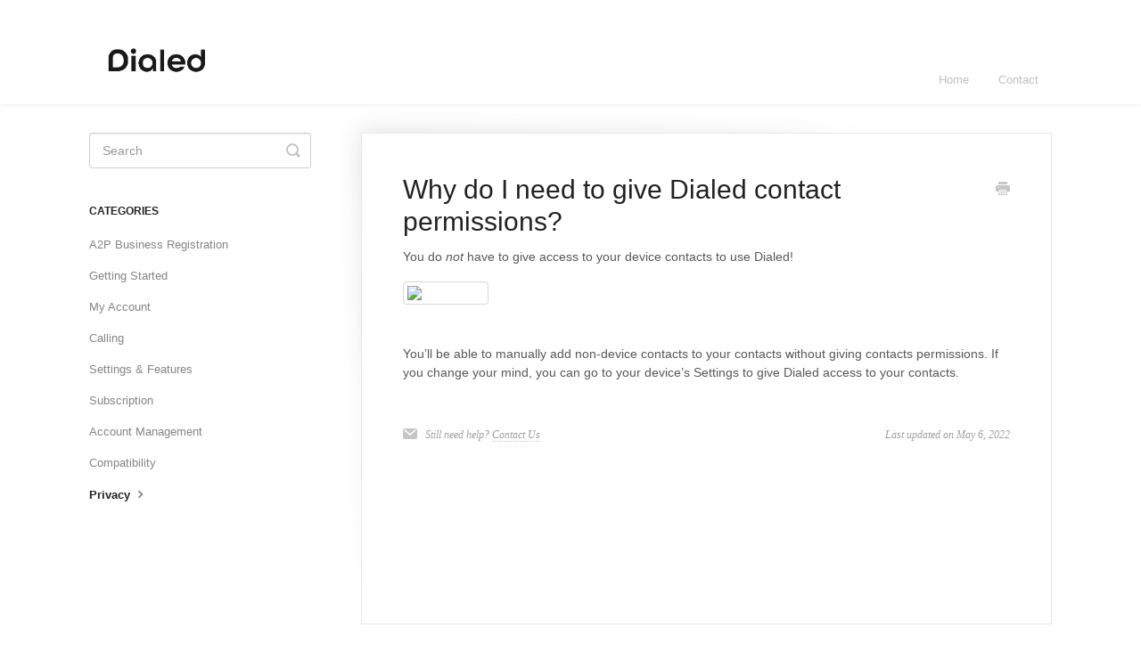

--- FILE ---
content_type: text/html; charset=utf-8
request_url: https://support.dialed.com/article/192-why-do-i-need-to-give-dialed-contact-permissions
body_size: 3469
content:


<!DOCTYPE html>
<html>
    
<head>
    <meta charset="utf-8"/>
    <title>Why do I need to give Dialed contact permissions? - Dialed Support</title>
    <meta name="viewport" content="width=device-width, maximum-scale=1"/>
    <meta name="apple-mobile-web-app-capable" content="yes"/>
    <meta name="format-detection" content="telephone=no">
    <meta name="description" content="You do not have to give access to your device contacts to use Dialed! You’ll be able to manually add non-device contacts to your contacts without giving contact"/>
    <meta name="author" content="Ad Hoc Labs, Inc."/>
    <link rel="canonical" href="https://support.dialed.com/article/192-why-do-i-need-to-give-dialed-contact-permissions"/>
    
        
   
            <meta name="twitter:card" content="summary"/>
            <meta name="twitter:title" content="Why do I need to give Dialed contact permissions?" />
            <meta name="twitter:description" content="You do not have to give access to your device contacts to use Dialed! You’ll be able to manually add non-device contacts to your contacts without giving contact"/>


    

    
        <link rel="stylesheet" href="//d3eto7onm69fcz.cloudfront.net/assets/stylesheets/launch-1768995111973.css">
    
    <style>
        body { background: #ffffff; }
        .navbar .navbar-inner { background: #ffffff; }
        .navbar .nav li a, 
        .navbar .icon-private-w  { color: #c0c0c0; }
        .navbar .brand, 
        .navbar .nav li a:hover, 
        .navbar .nav li a:focus, 
        .navbar .nav .active a, 
        .navbar .nav .active a:hover, 
        .navbar .nav .active a:focus  { color: #000000; }
        .navbar a:hover .icon-private-w, 
        .navbar a:focus .icon-private-w, 
        .navbar .active a .icon-private-w, 
        .navbar .active a:hover .icon-private-w, 
        .navbar .active a:focus .icon-private-w { color: #000000; }
        #serp-dd .result a:hover,
        #serp-dd .result > li.active,
        #fullArticle strong a,
        #fullArticle a strong,
        .collection a,
        .contentWrapper a,
        .most-pop-articles .popArticles a,
        .most-pop-articles .popArticles a:hover span,
        .category-list .category .article-count,
        .category-list .category:hover .article-count { color: #ff6268; }
        #fullArticle, 
        #fullArticle p, 
        #fullArticle ul, 
        #fullArticle ol, 
        #fullArticle li, 
        #fullArticle div, 
        #fullArticle blockquote, 
        #fullArticle dd, 
        #fullArticle table { color:#585858; }
    </style>
    
    <link rel="apple-touch-icon-precomposed" href="//d3eto7onm69fcz.cloudfront.net/assets/ico/touch-152.png">
    <link rel="shortcut icon" type="image/png" href="//d33v4339jhl8k0.cloudfront.net/docs/assets/5c58dd152c7d3a66e32e002e/images/5fd23b5dc868cb6df3a8040c/DialedApp.png">
    <!--[if lt IE 9]>
    
        <script src="//d3eto7onm69fcz.cloudfront.net/assets/javascripts/html5shiv.min.js"></script>
    
    <![endif]-->
    
        <script type="application/ld+json">
        {"@context":"https://schema.org","@type":"WebSite","url":"https://support.dialed.com","potentialAction":{"@type":"SearchAction","target":"https://support.dialed.com/search?query={query}","query-input":"required name=query"}}
        </script>
    
        <script type="application/ld+json">
        {"@context":"https://schema.org","@type":"BreadcrumbList","itemListElement":[{"@type":"ListItem","position":1,"name":"Dialed Support","item":"https://support.dialed.com"},{"@type":"ListItem","position":2,"name":"Dialed Support Center","item":"https://support.dialed.com/collection/155-dialed-support-center"},{"@type":"ListItem","position":3,"name":"Why do I need to give Dialed contact permissions?","item":"https://support.dialed.com/article/192-why-do-i-need-to-give-dialed-contact-permissions"}]}
        </script>
    
    
</head>
    
    <body>
        
<header id="mainNav" class="navbar">
    <div class="navbar-inner">
        <div class="container-fluid">
            <a class="brand" href="https://dialed.com/">
            
                
                    <img src="//d33v4339jhl8k0.cloudfront.net/docs/assets/5c58dd152c7d3a66e32e002e/images/5fd23d00c868cb6df3a80411/Dialed_Logo_Black2.png" alt="Dialed Support" width="152" height="75">
                

            
            </a>
            
                <button type="button" class="btn btn-navbar" data-toggle="collapse" data-target=".nav-collapse">
                    <span class="sr-only">Toggle Navigation</span>
                    <span class="icon-bar"></span>
                    <span class="icon-bar"></span>
                    <span class="icon-bar"></span>
                </button>
            
            <div class="nav-collapse collapse">
                <nav role="navigation"><!-- added for accessibility -->
                <ul class="nav">
                    
                        <li id="home"><a href="/">Home <b class="caret"></b></a></li>
                    
                    
                    
                        <li id="contact"><a href="#" class="contactUs" onclick="window.Beacon('open')">Contact</a></li>
                        <li id="contactMobile"><a href="#" class="contactUs" onclick="window.Beacon('open')">Contact</a></li>
                    
                </ul>
                </nav>
            </div><!--/.nav-collapse -->
        </div><!--/container-->
    </div><!--/navbar-inner-->
</header>
        <section id="contentArea" class="container-fluid">
            <div class="row-fluid">
                <section id="main-content" class="span9">
                    <div class="contentWrapper">
                        
    
    <article id="fullArticle">
        <h1 class="title">Why do I need to give Dialed contact permissions?</h1>
    
        <a href="javascript:window.print()" class="printArticle" title="Print this article" aria-label="Print this Article"><i class="icon-print"></i></a>
        <p>You do <em>not</em> have to give access to your device contacts to use Dialed!</p>
<p><img src="https://lh6.googleusercontent.com/DjqdUMztE_ITssJ551uj8RJ1b7W1V0AwzVeNeV1z-RtCVlyOxvLQt64zJm19kXVFDsuYLkIeHV9pMVVE7LfKcqxICjAvXj6Z6x2p0PD6BnLGcr8gOH2kW2wlUX50AkcTE5U5Cu4l" width="96" height="208" style="margin-top: 0px;"></p>
<p><br>You’ll be able to manually add non-device contacts to your contacts without giving contacts permissions. If you change your mind, you can go to your device’s Settings to give Dialed access to your contacts.</p>
    </article>
    

    <section class="articleFoot">
    
        <i class="icon-contact"></i>
        <p class="help">Still need help?
            <a id="sbContact" href="#" class="contactUs" onclick="window.Beacon('open')">Contact Us</a>
            <a id="sbContactMobile" href="#" class="contactUs" onclick="window.Beacon('open')">Contact Us</a>
        </p>
    

    <time class="lu" datetime=2022-05-06 >Last updated on May 6, 2022</time>
    </section>

                    </div><!--/contentWrapper-->
                    
                </section><!--/content-->
                <aside id="sidebar" class="span3">
                 

<form action="/search" method="GET" id="searchBar" class="sm" autocomplete="off">
    
                    <input type="hidden" name="collectionId" value="5f404c672c7d3a352e913639"/>
                    <input type="text" name="query" title="search-query" class="search-query" placeholder="Search" value="" aria-label="Search" />
                    <button type="submit">
                        <span class="sr-only">Toggle Search</span>
                        <i class="icon-search"></i>
                    </button>
                    <div id="serp-dd" style="display: none;" class="sb">
                        <ul class="result">
                        </ul>
                    </div>
                
</form>

                
                    <h3>Categories</h3>
                    <ul class="nav nav-list">
                    
                        
                            <li ><a href="/category/267-a2p-business-registration">A2P Business Registration  <i class="icon-arrow"></i></a></li>
                        
                    
                        
                            <li ><a href="/category/158-getting-started">Getting Started  <i class="icon-arrow"></i></a></li>
                        
                    
                        
                            <li ><a href="/category/161-my-account">My Account  <i class="icon-arrow"></i></a></li>
                        
                    
                        
                            <li ><a href="/category/163-calling">Calling  <i class="icon-arrow"></i></a></li>
                        
                    
                        
                            <li ><a href="/category/164-settings-features">Settings &amp; Features  <i class="icon-arrow"></i></a></li>
                        
                    
                        
                            <li ><a href="/category/165-subscription">Subscription  <i class="icon-arrow"></i></a></li>
                        
                    
                        
                            <li ><a href="/category/166-account-management">Account Management  <i class="icon-arrow"></i></a></li>
                        
                    
                        
                            <li ><a href="/category/167-compatibility">Compatibility  <i class="icon-arrow"></i></a></li>
                        
                    
                        
                            <li  class="active" ><a href="/category/168-privacy">Privacy  <i class="icon-arrow"></i></a></li>
                        
                    
                    </ul>
                
                </aside><!--/span-->
            </div><!--/row-->
            <div id="noResults" style="display:none;">No results found</div>
            <footer>
                

<p>&copy;
    
        <a href="https://dialed.com/">Ad Hoc Labs, Inc.</a>
    
    2026. <span>Powered by <a rel="nofollow noopener noreferrer" href="https://www.helpscout.com/docs-refer/?co=Ad+Hoc+Labs%2C+Inc.&utm_source=docs&utm_medium=footerlink&utm_campaign=Docs+Branding" target="_blank">Help Scout</a></span>
    
        
    
</p>

            </footer>
        </section><!--/.fluid-container-->
        
            

<script id="beaconLoader" type="text/javascript">!function(e,t,n){function a(){var e=t.getElementsByTagName("script")[0],n=t.createElement("script");n.type="text/javascript",n.async=!0,n.src="https://beacon-v2.helpscout.net",e.parentNode.insertBefore(n,e)}if(e.Beacon=n=function(t,n,a){e.Beacon.readyQueue.push({method:t,options:n,data:a})},n.readyQueue=[],"complete"===t.readyState)return a();e.attachEvent?e.attachEvent("onload",a):e.addEventListener("load",a,!1)}(window,document,window.Beacon||function(){});</script>
<script type="text/javascript">window.Beacon('init', '9f9ab979-2f57-4b55-b9ef-63d51acff3d8')</script>

<script type="text/javascript">
    function hashChanged() {
        var hash = window.location.hash.substring(1); 
        if (hash === 'contact') {
            window.Beacon('open')
        }
    }

    if (window.location.hash) {
        hashChanged()
    }

    window.onhashchange = function () {
        hashChanged()
    }

    window.addEventListener('hashchange', hashChanged, false);

</script>

        
        
    <script src="//d3eto7onm69fcz.cloudfront.net/assets/javascripts/app4.min.js"></script>

<script>
// keep iOS links from opening safari
if(("standalone" in window.navigator) && window.navigator.standalone){
// If you want to prevent remote links in standalone web apps opening Mobile Safari, change 'remotes' to true
var noddy, remotes = false;
document.addEventListener('click', function(event) {
noddy = event.target;
while(noddy.nodeName !== "A" && noddy.nodeName !== "HTML") {
noddy = noddy.parentNode;
}

if('href' in noddy && noddy.href.indexOf('http') !== -1 && (noddy.href.indexOf(document.location.host) !== -1 || remotes)){
event.preventDefault();
document.location.href = noddy.href;
}

},false);
}
</script>
        
    </body>
</html>


